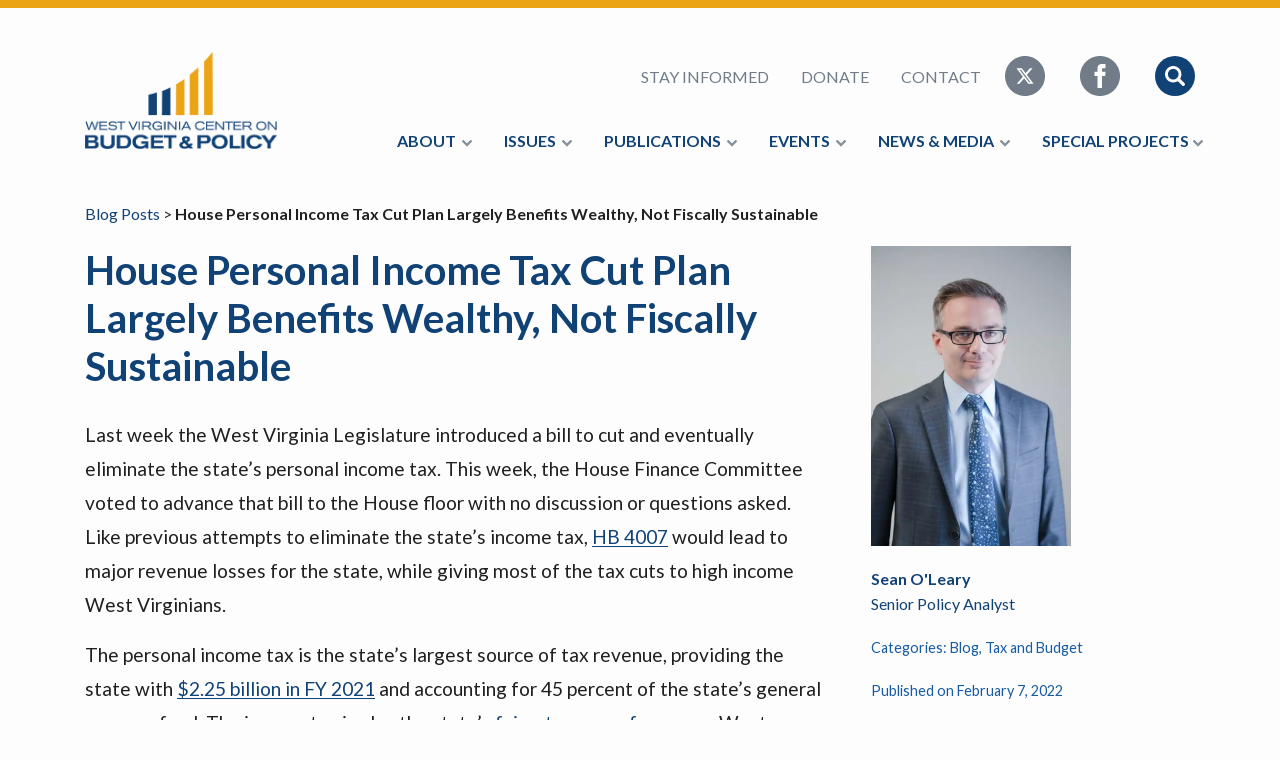

--- FILE ---
content_type: text/html; charset=UTF-8
request_url: https://wvpolicy.org/house-personal-income-tax-cut-plan-largely-benefits-wealthy-not-fiscally-sustainable/
body_size: 17091
content:
<!DOCTYPE html>
<html lang="en">

<head>
    <meta charset="UTF-8" />
    <meta name="viewport" content="width=device-width, initial-scale=1.0, minimum-scale=1.0, maximum-scale=10" />
    <meta http-equiv="X-UA-Compatible" content="IE=edge" />

    <title>House Personal Income Tax Cut Plan Largely Benefits Wealthy, Not Fiscally Sustainable - West Virginia Center on Budget &amp; Policy</title>

    <link href="https://fonts.googleapis.com/css?family=Lato:400,400i,700,700i" rel="stylesheet" type="text/css" />
    <!-- <link href="/wp-content/themes/wvpolicy2018/assets/css/main.min.css" rel="stylesheet" type="text/css" /> -->
    <meta name='robots' content='index, follow, max-image-preview:large, max-snippet:-1, max-video-preview:-1' />

	<!-- This site is optimized with the Yoast SEO plugin v26.7 - https://yoast.com/wordpress/plugins/seo/ -->
	<link rel="canonical" href="https://wvpolicy.org/house-personal-income-tax-cut-plan-largely-benefits-wealthy-not-fiscally-sustainable/" />
	<meta property="og:locale" content="en_US" />
	<meta property="og:type" content="article" />
	<meta property="og:title" content="House Personal Income Tax Cut Plan Largely Benefits Wealthy, Not Fiscally Sustainable - West Virginia Center on Budget &amp; Policy" />
	<meta property="og:description" content="Last week the West Virginia Legislature introduced a bill to cut and eventually eliminate the state&#8217;s personal income tax. This week, the House Finance Committee voted to advance that bill to the House floor with no discussion or questions asked. Like previous attempts to eliminate the state&#8217;s income tax, HB 4007 would lead to major [&hellip;]" />
	<meta property="og:url" content="https://wvpolicy.org/house-personal-income-tax-cut-plan-largely-benefits-wealthy-not-fiscally-sustainable/" />
	<meta property="og:site_name" content="West Virginia Center on Budget &amp; Policy" />
	<meta property="article:published_time" content="2022-02-07T22:26:23+00:00" />
	<meta property="article:modified_time" content="2022-02-25T16:57:55+00:00" />
	<meta property="og:image" content="https://wvpolicy.org/wp-content/uploads/2022/02/4007-chart-1024x576.png" />
	<meta name="author" content="Sean O&#039;Leary" />
	<meta name="twitter:card" content="summary_large_image" />
	<meta name="twitter:label1" content="Written by" />
	<meta name="twitter:data1" content="Sean O&#039;Leary" />
	<meta name="twitter:label2" content="Est. reading time" />
	<meta name="twitter:data2" content="7 minutes" />
	<script type="application/ld+json" class="yoast-schema-graph">{"@context":"https://schema.org","@graph":[{"@type":"Article","@id":"https://wvpolicy.org/house-personal-income-tax-cut-plan-largely-benefits-wealthy-not-fiscally-sustainable/#article","isPartOf":{"@id":"https://wvpolicy.org/house-personal-income-tax-cut-plan-largely-benefits-wealthy-not-fiscally-sustainable/"},"author":{"name":"Sean O'Leary","@id":"https://wvpolicy.org/#/schema/person/b5b7a617dcbbe760d964f67d972a18eb"},"headline":"House Personal Income Tax Cut Plan Largely Benefits Wealthy, Not Fiscally Sustainable","datePublished":"2022-02-07T22:26:23+00:00","dateModified":"2022-02-25T16:57:55+00:00","mainEntityOfPage":{"@id":"https://wvpolicy.org/house-personal-income-tax-cut-plan-largely-benefits-wealthy-not-fiscally-sustainable/"},"wordCount":1577,"commentCount":0,"image":{"@id":"https://wvpolicy.org/house-personal-income-tax-cut-plan-largely-benefits-wealthy-not-fiscally-sustainable/#primaryimage"},"thumbnailUrl":"https://wvpolicy.org/wp-content/uploads/2022/02/4007-chart-1024x576.png","keywords":["featured-side"],"articleSection":["Blog","Tax and Budget"],"inLanguage":"en-US","potentialAction":[{"@type":"CommentAction","name":"Comment","target":["https://wvpolicy.org/house-personal-income-tax-cut-plan-largely-benefits-wealthy-not-fiscally-sustainable/#respond"]}]},{"@type":"WebPage","@id":"https://wvpolicy.org/house-personal-income-tax-cut-plan-largely-benefits-wealthy-not-fiscally-sustainable/","url":"https://wvpolicy.org/house-personal-income-tax-cut-plan-largely-benefits-wealthy-not-fiscally-sustainable/","name":"House Personal Income Tax Cut Plan Largely Benefits Wealthy, Not Fiscally Sustainable - West Virginia Center on Budget &amp; Policy","isPartOf":{"@id":"https://wvpolicy.org/#website"},"primaryImageOfPage":{"@id":"https://wvpolicy.org/house-personal-income-tax-cut-plan-largely-benefits-wealthy-not-fiscally-sustainable/#primaryimage"},"image":{"@id":"https://wvpolicy.org/house-personal-income-tax-cut-plan-largely-benefits-wealthy-not-fiscally-sustainable/#primaryimage"},"thumbnailUrl":"https://wvpolicy.org/wp-content/uploads/2022/02/4007-chart-1024x576.png","datePublished":"2022-02-07T22:26:23+00:00","dateModified":"2022-02-25T16:57:55+00:00","author":{"@id":"https://wvpolicy.org/#/schema/person/b5b7a617dcbbe760d964f67d972a18eb"},"breadcrumb":{"@id":"https://wvpolicy.org/house-personal-income-tax-cut-plan-largely-benefits-wealthy-not-fiscally-sustainable/#breadcrumb"},"inLanguage":"en-US","potentialAction":[{"@type":"ReadAction","target":["https://wvpolicy.org/house-personal-income-tax-cut-plan-largely-benefits-wealthy-not-fiscally-sustainable/"]}]},{"@type":"ImageObject","inLanguage":"en-US","@id":"https://wvpolicy.org/house-personal-income-tax-cut-plan-largely-benefits-wealthy-not-fiscally-sustainable/#primaryimage","url":"https://i0.wp.com/wvpolicy.org/wp-content/uploads/2022/02/4007-chart.png?fit=1280%2C720&ssl=1","contentUrl":"https://i0.wp.com/wvpolicy.org/wp-content/uploads/2022/02/4007-chart.png?fit=1280%2C720&ssl=1","width":1280,"height":720},{"@type":"BreadcrumbList","@id":"https://wvpolicy.org/house-personal-income-tax-cut-plan-largely-benefits-wealthy-not-fiscally-sustainable/#breadcrumb","itemListElement":[{"@type":"ListItem","position":1,"name":"Home","item":"https://wvpolicy.org/"},{"@type":"ListItem","position":2,"name":"House Personal Income Tax Cut Plan Largely Benefits Wealthy, Not Fiscally Sustainable"}]},{"@type":"WebSite","@id":"https://wvpolicy.org/#website","url":"https://wvpolicy.org/","name":"West Virginia Center on Budget &amp; Policy","description":"","potentialAction":[{"@type":"SearchAction","target":{"@type":"EntryPoint","urlTemplate":"https://wvpolicy.org/?s={search_term_string}"},"query-input":{"@type":"PropertyValueSpecification","valueRequired":true,"valueName":"search_term_string"}}],"inLanguage":"en-US"},{"@type":"Person","@id":"https://wvpolicy.org/#/schema/person/b5b7a617dcbbe760d964f67d972a18eb","name":"Sean O'Leary","image":{"@type":"ImageObject","inLanguage":"en-US","@id":"https://wvpolicy.org/#/schema/person/image/","url":"https://secure.gravatar.com/avatar/f0779f933ee94014390eb94612163ac4ccf8d7b8503df0b65ec7e205ccf3225d?s=96&d=mm&r=g","contentUrl":"https://secure.gravatar.com/avatar/f0779f933ee94014390eb94612163ac4ccf8d7b8503df0b65ec7e205ccf3225d?s=96&d=mm&r=g","caption":"Sean O'Leary"}}]}</script>
	<!-- / Yoast SEO plugin. -->


<link rel='dns-prefetch' href='//stats.wp.com' />
<link rel='dns-prefetch' href='//v0.wordpress.com' />
<link rel='preconnect' href='//i0.wp.com' />
<link rel='preconnect' href='//c0.wp.com' />
<link rel="alternate" type="application/rss+xml" title="West Virginia Center on Budget &amp; Policy &raquo; House Personal Income Tax Cut Plan Largely Benefits Wealthy, Not Fiscally Sustainable Comments Feed" href="https://wvpolicy.org/house-personal-income-tax-cut-plan-largely-benefits-wealthy-not-fiscally-sustainable/feed/" />
<link rel="alternate" title="oEmbed (JSON)" type="application/json+oembed" href="https://wvpolicy.org/wp-json/oembed/1.0/embed?url=https%3A%2F%2Fwvpolicy.org%2Fhouse-personal-income-tax-cut-plan-largely-benefits-wealthy-not-fiscally-sustainable%2F" />
<link rel="alternate" title="oEmbed (XML)" type="text/xml+oembed" href="https://wvpolicy.org/wp-json/oembed/1.0/embed?url=https%3A%2F%2Fwvpolicy.org%2Fhouse-personal-income-tax-cut-plan-largely-benefits-wealthy-not-fiscally-sustainable%2F&#038;format=xml" />
<style id='wp-img-auto-sizes-contain-inline-css' type='text/css'>
img:is([sizes=auto i],[sizes^="auto," i]){contain-intrinsic-size:3000px 1500px}
/*# sourceURL=wp-img-auto-sizes-contain-inline-css */
</style>
<style id='wp-emoji-styles-inline-css' type='text/css'>

	img.wp-smiley, img.emoji {
		display: inline !important;
		border: none !important;
		box-shadow: none !important;
		height: 1em !important;
		width: 1em !important;
		margin: 0 0.07em !important;
		vertical-align: -0.1em !important;
		background: none !important;
		padding: 0 !important;
	}
/*# sourceURL=wp-emoji-styles-inline-css */
</style>
<style id='wp-block-library-inline-css' type='text/css'>
:root{--wp-block-synced-color:#7a00df;--wp-block-synced-color--rgb:122,0,223;--wp-bound-block-color:var(--wp-block-synced-color);--wp-editor-canvas-background:#ddd;--wp-admin-theme-color:#007cba;--wp-admin-theme-color--rgb:0,124,186;--wp-admin-theme-color-darker-10:#006ba1;--wp-admin-theme-color-darker-10--rgb:0,107,160.5;--wp-admin-theme-color-darker-20:#005a87;--wp-admin-theme-color-darker-20--rgb:0,90,135;--wp-admin-border-width-focus:2px}@media (min-resolution:192dpi){:root{--wp-admin-border-width-focus:1.5px}}.wp-element-button{cursor:pointer}:root .has-very-light-gray-background-color{background-color:#eee}:root .has-very-dark-gray-background-color{background-color:#313131}:root .has-very-light-gray-color{color:#eee}:root .has-very-dark-gray-color{color:#313131}:root .has-vivid-green-cyan-to-vivid-cyan-blue-gradient-background{background:linear-gradient(135deg,#00d084,#0693e3)}:root .has-purple-crush-gradient-background{background:linear-gradient(135deg,#34e2e4,#4721fb 50%,#ab1dfe)}:root .has-hazy-dawn-gradient-background{background:linear-gradient(135deg,#faaca8,#dad0ec)}:root .has-subdued-olive-gradient-background{background:linear-gradient(135deg,#fafae1,#67a671)}:root .has-atomic-cream-gradient-background{background:linear-gradient(135deg,#fdd79a,#004a59)}:root .has-nightshade-gradient-background{background:linear-gradient(135deg,#330968,#31cdcf)}:root .has-midnight-gradient-background{background:linear-gradient(135deg,#020381,#2874fc)}:root{--wp--preset--font-size--normal:16px;--wp--preset--font-size--huge:42px}.has-regular-font-size{font-size:1em}.has-larger-font-size{font-size:2.625em}.has-normal-font-size{font-size:var(--wp--preset--font-size--normal)}.has-huge-font-size{font-size:var(--wp--preset--font-size--huge)}.has-text-align-center{text-align:center}.has-text-align-left{text-align:left}.has-text-align-right{text-align:right}.has-fit-text{white-space:nowrap!important}#end-resizable-editor-section{display:none}.aligncenter{clear:both}.items-justified-left{justify-content:flex-start}.items-justified-center{justify-content:center}.items-justified-right{justify-content:flex-end}.items-justified-space-between{justify-content:space-between}.screen-reader-text{border:0;clip-path:inset(50%);height:1px;margin:-1px;overflow:hidden;padding:0;position:absolute;width:1px;word-wrap:normal!important}.screen-reader-text:focus{background-color:#ddd;clip-path:none;color:#444;display:block;font-size:1em;height:auto;left:5px;line-height:normal;padding:15px 23px 14px;text-decoration:none;top:5px;width:auto;z-index:100000}html :where(.has-border-color){border-style:solid}html :where([style*=border-top-color]){border-top-style:solid}html :where([style*=border-right-color]){border-right-style:solid}html :where([style*=border-bottom-color]){border-bottom-style:solid}html :where([style*=border-left-color]){border-left-style:solid}html :where([style*=border-width]){border-style:solid}html :where([style*=border-top-width]){border-top-style:solid}html :where([style*=border-right-width]){border-right-style:solid}html :where([style*=border-bottom-width]){border-bottom-style:solid}html :where([style*=border-left-width]){border-left-style:solid}html :where(img[class*=wp-image-]){height:auto;max-width:100%}:where(figure){margin:0 0 1em}html :where(.is-position-sticky){--wp-admin--admin-bar--position-offset:var(--wp-admin--admin-bar--height,0px)}@media screen and (max-width:600px){html :where(.is-position-sticky){--wp-admin--admin-bar--position-offset:0px}}

/*# sourceURL=wp-block-library-inline-css */
</style><style id='wp-block-image-inline-css' type='text/css'>
.wp-block-image>a,.wp-block-image>figure>a{display:inline-block}.wp-block-image img{box-sizing:border-box;height:auto;max-width:100%;vertical-align:bottom}@media not (prefers-reduced-motion){.wp-block-image img.hide{visibility:hidden}.wp-block-image img.show{animation:show-content-image .4s}}.wp-block-image[style*=border-radius] img,.wp-block-image[style*=border-radius]>a{border-radius:inherit}.wp-block-image.has-custom-border img{box-sizing:border-box}.wp-block-image.aligncenter{text-align:center}.wp-block-image.alignfull>a,.wp-block-image.alignwide>a{width:100%}.wp-block-image.alignfull img,.wp-block-image.alignwide img{height:auto;width:100%}.wp-block-image .aligncenter,.wp-block-image .alignleft,.wp-block-image .alignright,.wp-block-image.aligncenter,.wp-block-image.alignleft,.wp-block-image.alignright{display:table}.wp-block-image .aligncenter>figcaption,.wp-block-image .alignleft>figcaption,.wp-block-image .alignright>figcaption,.wp-block-image.aligncenter>figcaption,.wp-block-image.alignleft>figcaption,.wp-block-image.alignright>figcaption{caption-side:bottom;display:table-caption}.wp-block-image .alignleft{float:left;margin:.5em 1em .5em 0}.wp-block-image .alignright{float:right;margin:.5em 0 .5em 1em}.wp-block-image .aligncenter{margin-left:auto;margin-right:auto}.wp-block-image :where(figcaption){margin-bottom:1em;margin-top:.5em}.wp-block-image.is-style-circle-mask img{border-radius:9999px}@supports ((-webkit-mask-image:none) or (mask-image:none)) or (-webkit-mask-image:none){.wp-block-image.is-style-circle-mask img{border-radius:0;-webkit-mask-image:url('data:image/svg+xml;utf8,<svg viewBox="0 0 100 100" xmlns="http://www.w3.org/2000/svg"><circle cx="50" cy="50" r="50"/></svg>');mask-image:url('data:image/svg+xml;utf8,<svg viewBox="0 0 100 100" xmlns="http://www.w3.org/2000/svg"><circle cx="50" cy="50" r="50"/></svg>');mask-mode:alpha;-webkit-mask-position:center;mask-position:center;-webkit-mask-repeat:no-repeat;mask-repeat:no-repeat;-webkit-mask-size:contain;mask-size:contain}}:root :where(.wp-block-image.is-style-rounded img,.wp-block-image .is-style-rounded img){border-radius:9999px}.wp-block-image figure{margin:0}.wp-lightbox-container{display:flex;flex-direction:column;position:relative}.wp-lightbox-container img{cursor:zoom-in}.wp-lightbox-container img:hover+button{opacity:1}.wp-lightbox-container button{align-items:center;backdrop-filter:blur(16px) saturate(180%);background-color:#5a5a5a40;border:none;border-radius:4px;cursor:zoom-in;display:flex;height:20px;justify-content:center;opacity:0;padding:0;position:absolute;right:16px;text-align:center;top:16px;width:20px;z-index:100}@media not (prefers-reduced-motion){.wp-lightbox-container button{transition:opacity .2s ease}}.wp-lightbox-container button:focus-visible{outline:3px auto #5a5a5a40;outline:3px auto -webkit-focus-ring-color;outline-offset:3px}.wp-lightbox-container button:hover{cursor:pointer;opacity:1}.wp-lightbox-container button:focus{opacity:1}.wp-lightbox-container button:focus,.wp-lightbox-container button:hover,.wp-lightbox-container button:not(:hover):not(:active):not(.has-background){background-color:#5a5a5a40;border:none}.wp-lightbox-overlay{box-sizing:border-box;cursor:zoom-out;height:100vh;left:0;overflow:hidden;position:fixed;top:0;visibility:hidden;width:100%;z-index:100000}.wp-lightbox-overlay .close-button{align-items:center;cursor:pointer;display:flex;justify-content:center;min-height:40px;min-width:40px;padding:0;position:absolute;right:calc(env(safe-area-inset-right) + 16px);top:calc(env(safe-area-inset-top) + 16px);z-index:5000000}.wp-lightbox-overlay .close-button:focus,.wp-lightbox-overlay .close-button:hover,.wp-lightbox-overlay .close-button:not(:hover):not(:active):not(.has-background){background:none;border:none}.wp-lightbox-overlay .lightbox-image-container{height:var(--wp--lightbox-container-height);left:50%;overflow:hidden;position:absolute;top:50%;transform:translate(-50%,-50%);transform-origin:top left;width:var(--wp--lightbox-container-width);z-index:9999999999}.wp-lightbox-overlay .wp-block-image{align-items:center;box-sizing:border-box;display:flex;height:100%;justify-content:center;margin:0;position:relative;transform-origin:0 0;width:100%;z-index:3000000}.wp-lightbox-overlay .wp-block-image img{height:var(--wp--lightbox-image-height);min-height:var(--wp--lightbox-image-height);min-width:var(--wp--lightbox-image-width);width:var(--wp--lightbox-image-width)}.wp-lightbox-overlay .wp-block-image figcaption{display:none}.wp-lightbox-overlay button{background:none;border:none}.wp-lightbox-overlay .scrim{background-color:#fff;height:100%;opacity:.9;position:absolute;width:100%;z-index:2000000}.wp-lightbox-overlay.active{visibility:visible}@media not (prefers-reduced-motion){.wp-lightbox-overlay.active{animation:turn-on-visibility .25s both}.wp-lightbox-overlay.active img{animation:turn-on-visibility .35s both}.wp-lightbox-overlay.show-closing-animation:not(.active){animation:turn-off-visibility .35s both}.wp-lightbox-overlay.show-closing-animation:not(.active) img{animation:turn-off-visibility .25s both}.wp-lightbox-overlay.zoom.active{animation:none;opacity:1;visibility:visible}.wp-lightbox-overlay.zoom.active .lightbox-image-container{animation:lightbox-zoom-in .4s}.wp-lightbox-overlay.zoom.active .lightbox-image-container img{animation:none}.wp-lightbox-overlay.zoom.active .scrim{animation:turn-on-visibility .4s forwards}.wp-lightbox-overlay.zoom.show-closing-animation:not(.active){animation:none}.wp-lightbox-overlay.zoom.show-closing-animation:not(.active) .lightbox-image-container{animation:lightbox-zoom-out .4s}.wp-lightbox-overlay.zoom.show-closing-animation:not(.active) .lightbox-image-container img{animation:none}.wp-lightbox-overlay.zoom.show-closing-animation:not(.active) .scrim{animation:turn-off-visibility .4s forwards}}@keyframes show-content-image{0%{visibility:hidden}99%{visibility:hidden}to{visibility:visible}}@keyframes turn-on-visibility{0%{opacity:0}to{opacity:1}}@keyframes turn-off-visibility{0%{opacity:1;visibility:visible}99%{opacity:0;visibility:visible}to{opacity:0;visibility:hidden}}@keyframes lightbox-zoom-in{0%{transform:translate(calc((-100vw + var(--wp--lightbox-scrollbar-width))/2 + var(--wp--lightbox-initial-left-position)),calc(-50vh + var(--wp--lightbox-initial-top-position))) scale(var(--wp--lightbox-scale))}to{transform:translate(-50%,-50%) scale(1)}}@keyframes lightbox-zoom-out{0%{transform:translate(-50%,-50%) scale(1);visibility:visible}99%{visibility:visible}to{transform:translate(calc((-100vw + var(--wp--lightbox-scrollbar-width))/2 + var(--wp--lightbox-initial-left-position)),calc(-50vh + var(--wp--lightbox-initial-top-position))) scale(var(--wp--lightbox-scale));visibility:hidden}}
/*# sourceURL=https://c0.wp.com/c/6.9/wp-includes/blocks/image/style.min.css */
</style>
<style id='global-styles-inline-css' type='text/css'>
:root{--wp--preset--aspect-ratio--square: 1;--wp--preset--aspect-ratio--4-3: 4/3;--wp--preset--aspect-ratio--3-4: 3/4;--wp--preset--aspect-ratio--3-2: 3/2;--wp--preset--aspect-ratio--2-3: 2/3;--wp--preset--aspect-ratio--16-9: 16/9;--wp--preset--aspect-ratio--9-16: 9/16;--wp--preset--color--black: #000000;--wp--preset--color--cyan-bluish-gray: #abb8c3;--wp--preset--color--white: #ffffff;--wp--preset--color--pale-pink: #f78da7;--wp--preset--color--vivid-red: #cf2e2e;--wp--preset--color--luminous-vivid-orange: #ff6900;--wp--preset--color--luminous-vivid-amber: #fcb900;--wp--preset--color--light-green-cyan: #7bdcb5;--wp--preset--color--vivid-green-cyan: #00d084;--wp--preset--color--pale-cyan-blue: #8ed1fc;--wp--preset--color--vivid-cyan-blue: #0693e3;--wp--preset--color--vivid-purple: #9b51e0;--wp--preset--gradient--vivid-cyan-blue-to-vivid-purple: linear-gradient(135deg,rgb(6,147,227) 0%,rgb(155,81,224) 100%);--wp--preset--gradient--light-green-cyan-to-vivid-green-cyan: linear-gradient(135deg,rgb(122,220,180) 0%,rgb(0,208,130) 100%);--wp--preset--gradient--luminous-vivid-amber-to-luminous-vivid-orange: linear-gradient(135deg,rgb(252,185,0) 0%,rgb(255,105,0) 100%);--wp--preset--gradient--luminous-vivid-orange-to-vivid-red: linear-gradient(135deg,rgb(255,105,0) 0%,rgb(207,46,46) 100%);--wp--preset--gradient--very-light-gray-to-cyan-bluish-gray: linear-gradient(135deg,rgb(238,238,238) 0%,rgb(169,184,195) 100%);--wp--preset--gradient--cool-to-warm-spectrum: linear-gradient(135deg,rgb(74,234,220) 0%,rgb(151,120,209) 20%,rgb(207,42,186) 40%,rgb(238,44,130) 60%,rgb(251,105,98) 80%,rgb(254,248,76) 100%);--wp--preset--gradient--blush-light-purple: linear-gradient(135deg,rgb(255,206,236) 0%,rgb(152,150,240) 100%);--wp--preset--gradient--blush-bordeaux: linear-gradient(135deg,rgb(254,205,165) 0%,rgb(254,45,45) 50%,rgb(107,0,62) 100%);--wp--preset--gradient--luminous-dusk: linear-gradient(135deg,rgb(255,203,112) 0%,rgb(199,81,192) 50%,rgb(65,88,208) 100%);--wp--preset--gradient--pale-ocean: linear-gradient(135deg,rgb(255,245,203) 0%,rgb(182,227,212) 50%,rgb(51,167,181) 100%);--wp--preset--gradient--electric-grass: linear-gradient(135deg,rgb(202,248,128) 0%,rgb(113,206,126) 100%);--wp--preset--gradient--midnight: linear-gradient(135deg,rgb(2,3,129) 0%,rgb(40,116,252) 100%);--wp--preset--font-size--small: 13px;--wp--preset--font-size--medium: 20px;--wp--preset--font-size--large: 36px;--wp--preset--font-size--x-large: 42px;--wp--preset--spacing--20: 0.44rem;--wp--preset--spacing--30: 0.67rem;--wp--preset--spacing--40: 1rem;--wp--preset--spacing--50: 1.5rem;--wp--preset--spacing--60: 2.25rem;--wp--preset--spacing--70: 3.38rem;--wp--preset--spacing--80: 5.06rem;--wp--preset--shadow--natural: 6px 6px 9px rgba(0, 0, 0, 0.2);--wp--preset--shadow--deep: 12px 12px 50px rgba(0, 0, 0, 0.4);--wp--preset--shadow--sharp: 6px 6px 0px rgba(0, 0, 0, 0.2);--wp--preset--shadow--outlined: 6px 6px 0px -3px rgb(255, 255, 255), 6px 6px rgb(0, 0, 0);--wp--preset--shadow--crisp: 6px 6px 0px rgb(0, 0, 0);}:where(.is-layout-flex){gap: 0.5em;}:where(.is-layout-grid){gap: 0.5em;}body .is-layout-flex{display: flex;}.is-layout-flex{flex-wrap: wrap;align-items: center;}.is-layout-flex > :is(*, div){margin: 0;}body .is-layout-grid{display: grid;}.is-layout-grid > :is(*, div){margin: 0;}:where(.wp-block-columns.is-layout-flex){gap: 2em;}:where(.wp-block-columns.is-layout-grid){gap: 2em;}:where(.wp-block-post-template.is-layout-flex){gap: 1.25em;}:where(.wp-block-post-template.is-layout-grid){gap: 1.25em;}.has-black-color{color: var(--wp--preset--color--black) !important;}.has-cyan-bluish-gray-color{color: var(--wp--preset--color--cyan-bluish-gray) !important;}.has-white-color{color: var(--wp--preset--color--white) !important;}.has-pale-pink-color{color: var(--wp--preset--color--pale-pink) !important;}.has-vivid-red-color{color: var(--wp--preset--color--vivid-red) !important;}.has-luminous-vivid-orange-color{color: var(--wp--preset--color--luminous-vivid-orange) !important;}.has-luminous-vivid-amber-color{color: var(--wp--preset--color--luminous-vivid-amber) !important;}.has-light-green-cyan-color{color: var(--wp--preset--color--light-green-cyan) !important;}.has-vivid-green-cyan-color{color: var(--wp--preset--color--vivid-green-cyan) !important;}.has-pale-cyan-blue-color{color: var(--wp--preset--color--pale-cyan-blue) !important;}.has-vivid-cyan-blue-color{color: var(--wp--preset--color--vivid-cyan-blue) !important;}.has-vivid-purple-color{color: var(--wp--preset--color--vivid-purple) !important;}.has-black-background-color{background-color: var(--wp--preset--color--black) !important;}.has-cyan-bluish-gray-background-color{background-color: var(--wp--preset--color--cyan-bluish-gray) !important;}.has-white-background-color{background-color: var(--wp--preset--color--white) !important;}.has-pale-pink-background-color{background-color: var(--wp--preset--color--pale-pink) !important;}.has-vivid-red-background-color{background-color: var(--wp--preset--color--vivid-red) !important;}.has-luminous-vivid-orange-background-color{background-color: var(--wp--preset--color--luminous-vivid-orange) !important;}.has-luminous-vivid-amber-background-color{background-color: var(--wp--preset--color--luminous-vivid-amber) !important;}.has-light-green-cyan-background-color{background-color: var(--wp--preset--color--light-green-cyan) !important;}.has-vivid-green-cyan-background-color{background-color: var(--wp--preset--color--vivid-green-cyan) !important;}.has-pale-cyan-blue-background-color{background-color: var(--wp--preset--color--pale-cyan-blue) !important;}.has-vivid-cyan-blue-background-color{background-color: var(--wp--preset--color--vivid-cyan-blue) !important;}.has-vivid-purple-background-color{background-color: var(--wp--preset--color--vivid-purple) !important;}.has-black-border-color{border-color: var(--wp--preset--color--black) !important;}.has-cyan-bluish-gray-border-color{border-color: var(--wp--preset--color--cyan-bluish-gray) !important;}.has-white-border-color{border-color: var(--wp--preset--color--white) !important;}.has-pale-pink-border-color{border-color: var(--wp--preset--color--pale-pink) !important;}.has-vivid-red-border-color{border-color: var(--wp--preset--color--vivid-red) !important;}.has-luminous-vivid-orange-border-color{border-color: var(--wp--preset--color--luminous-vivid-orange) !important;}.has-luminous-vivid-amber-border-color{border-color: var(--wp--preset--color--luminous-vivid-amber) !important;}.has-light-green-cyan-border-color{border-color: var(--wp--preset--color--light-green-cyan) !important;}.has-vivid-green-cyan-border-color{border-color: var(--wp--preset--color--vivid-green-cyan) !important;}.has-pale-cyan-blue-border-color{border-color: var(--wp--preset--color--pale-cyan-blue) !important;}.has-vivid-cyan-blue-border-color{border-color: var(--wp--preset--color--vivid-cyan-blue) !important;}.has-vivid-purple-border-color{border-color: var(--wp--preset--color--vivid-purple) !important;}.has-vivid-cyan-blue-to-vivid-purple-gradient-background{background: var(--wp--preset--gradient--vivid-cyan-blue-to-vivid-purple) !important;}.has-light-green-cyan-to-vivid-green-cyan-gradient-background{background: var(--wp--preset--gradient--light-green-cyan-to-vivid-green-cyan) !important;}.has-luminous-vivid-amber-to-luminous-vivid-orange-gradient-background{background: var(--wp--preset--gradient--luminous-vivid-amber-to-luminous-vivid-orange) !important;}.has-luminous-vivid-orange-to-vivid-red-gradient-background{background: var(--wp--preset--gradient--luminous-vivid-orange-to-vivid-red) !important;}.has-very-light-gray-to-cyan-bluish-gray-gradient-background{background: var(--wp--preset--gradient--very-light-gray-to-cyan-bluish-gray) !important;}.has-cool-to-warm-spectrum-gradient-background{background: var(--wp--preset--gradient--cool-to-warm-spectrum) !important;}.has-blush-light-purple-gradient-background{background: var(--wp--preset--gradient--blush-light-purple) !important;}.has-blush-bordeaux-gradient-background{background: var(--wp--preset--gradient--blush-bordeaux) !important;}.has-luminous-dusk-gradient-background{background: var(--wp--preset--gradient--luminous-dusk) !important;}.has-pale-ocean-gradient-background{background: var(--wp--preset--gradient--pale-ocean) !important;}.has-electric-grass-gradient-background{background: var(--wp--preset--gradient--electric-grass) !important;}.has-midnight-gradient-background{background: var(--wp--preset--gradient--midnight) !important;}.has-small-font-size{font-size: var(--wp--preset--font-size--small) !important;}.has-medium-font-size{font-size: var(--wp--preset--font-size--medium) !important;}.has-large-font-size{font-size: var(--wp--preset--font-size--large) !important;}.has-x-large-font-size{font-size: var(--wp--preset--font-size--x-large) !important;}
/*# sourceURL=global-styles-inline-css */
</style>

<style id='classic-theme-styles-inline-css' type='text/css'>
/*! This file is auto-generated */
.wp-block-button__link{color:#fff;background-color:#32373c;border-radius:9999px;box-shadow:none;text-decoration:none;padding:calc(.667em + 2px) calc(1.333em + 2px);font-size:1.125em}.wp-block-file__button{background:#32373c;color:#fff;text-decoration:none}
/*# sourceURL=/wp-includes/css/classic-themes.min.css */
</style>
<link rel='stylesheet' id='tablepress-default-css' href='https://wvpolicy.org/wp-content/plugins/tablepress/css/build/default.css?ver=3.2.6' type='text/css' media='all' />
<link rel='stylesheet' id='wvpolicy-main-css' href='https://wvpolicy.org/wp-content/themes/wvpolicy2018/assets/css/main.min.css?ver=1561487938' type='text/css' media='' />
<link rel='stylesheet' id='wvpolicy-more-css' href='https://wvpolicy.org/wp-content/themes/wvpolicy2018/assets/css/more.css?ver=1713366914' type='text/css' media='' />
<link rel='stylesheet' id='wp-block-paragraph-css' href='https://c0.wp.com/c/6.9/wp-includes/blocks/paragraph/style.min.css' type='text/css' media='all' />
<link rel='stylesheet' id='sharedaddy-css' href='https://c0.wp.com/p/jetpack/15.4/modules/sharedaddy/sharing.css' type='text/css' media='all' />
<link rel='stylesheet' id='social-logos-css' href='https://c0.wp.com/p/jetpack/15.4/_inc/social-logos/social-logos.min.css' type='text/css' media='all' />
<!--n2css--><!--n2js--><link rel="https://api.w.org/" href="https://wvpolicy.org/wp-json/" /><link rel="alternate" title="JSON" type="application/json" href="https://wvpolicy.org/wp-json/wp/v2/posts/15433" /><link rel="EditURI" type="application/rsd+xml" title="RSD" href="https://wvpolicy.org/xmlrpc.php?rsd" />
<meta name="generator" content="WordPress 6.9" />
<link rel='shortlink' href='https://wp.me/p2Y9YU-40V' />
	<style>img#wpstats{display:none}</style>
		<script>(()=>{var o=[],i={};["on","off","toggle","show"].forEach((l=>{i[l]=function(){o.push([l,arguments])}})),window.Boxzilla=i,window.boxzilla_queue=o})();</script><link rel="icon" href="https://i0.wp.com/wvpolicy.org/wp-content/uploads/2018/08/favicon.png?fit=32%2C32&#038;ssl=1" sizes="32x32" />
<link rel="icon" href="https://i0.wp.com/wvpolicy.org/wp-content/uploads/2018/08/favicon.png?fit=100%2C98&#038;ssl=1" sizes="192x192" />
<link rel="apple-touch-icon" href="https://i0.wp.com/wvpolicy.org/wp-content/uploads/2018/08/favicon.png?fit=100%2C98&#038;ssl=1" />
<meta name="msapplication-TileImage" content="https://i0.wp.com/wvpolicy.org/wp-content/uploads/2018/08/favicon.png?fit=100%2C98&#038;ssl=1" />
</head>

<body>
    <header class="header">
        <div class="container">
            <div class="row">
                <div class="col-12">
                    <div class="header__inner">
                        <a href="#" class="mobile-nav-toggle">
                            <svg xmlns="http://www.w3.org/2000/svg" viewBox="0 0 56 56">
                                <path d="M28 0C12.561 0 0 12.561 0 28s12.561 28 28 28 28-12.561 28-28S43.439 0 28 0zm12 41H16a2 2 0 0 1 0-4h24a2 2 0 0 1 0 4zm0-11H16a2 2 0 0 1 0-4h24a2 2 0 0 1 0 4zm0-11H16a2 2 0 0 1 0-4h24a2 2 0 0 1 0 4z" />
                            </svg>
                        </a>
                        <div class="header__left">
                            <div class="header__brand">
                                <a href="/" title="West Virginia Center on Budget &amp; Policy">
                                    <img src="/wp-content/themes/wvpolicy2018/assets/img/wvpolicy-logo.png" title="West Virginia Center on Budget &amp; Policy" alt="WV Policy Logo" />
                                </a>
                            </div>
                        </div>
                        <div class="header__right">
                            <div class="mobile-nav__search">
                                <form method="GET" action="/" class="mobile-nav__search__form" method="">
                                    <input type="text" name="s" class="form-control" placeholder="Search This Website">
                                    <input type="submit" class="mobile-nav__search__form__submit" value="Search">
                                </form>
                            </div>
                            <nav class="nav header__nav header__nav--secondary">
                                <div class="header__search">
                                    <form method="GET" action="/" class="header__search__form">
                                        <input type="text" name="s" class="form-control" placeholder="Search This Website">
                                        <input type="submit" class="header__search__form__submit" value="Search">
                                    </form>
                                    <a href="#" title="Cancel Search" class="header__search__exit">
                                        <svg xmlns="http://www.w3.org/2000/svg" viewBox="0 0 475.2 475.2">
                                            <path d="M405.6 69.6C360.7 24.7 301.1 0 237.6 0s-123.1 24.7-168 69.6S0 174.1 0 237.6s24.7 123.1 69.6 168 104.5 69.6 168 69.6 123.1-24.7 168-69.6 69.6-104.5 69.6-168-24.7-123.1-69.6-168zm-19.1 316.9c-39.8 39.8-92.7 61.7-148.9 61.7s-109.1-21.9-148.9-61.7c-82.1-82.1-82.1-215.7 0-297.8C128.5 48.9 181.4 27 237.6 27s109.1 21.9 148.9 61.7c82.1 82.1 82.1 215.7 0 297.8z" />
                                            <path d="M342.3 132.9c-5.3-5.3-13.8-5.3-19.1 0l-85.6 85.6-85.6-85.6c-5.3-5.3-13.8-5.3-19.1 0-5.3 5.3-5.3 13.8 0 19.1l85.6 85.6-85.6 85.6c-5.3 5.3-5.3 13.8 0 19.1 2.6 2.6 6.1 4 9.5 4s6.9-1.3 9.5-4l85.6-85.6 85.6 85.6c2.6 2.6 6.1 4 9.5 4 3.5 0 6.9-1.3 9.5-4 5.3-5.3 5.3-13.8 0-19.1l-85.4-85.6 85.6-85.6c5.3-5.3 5.3-13.8 0-19.1z" />
                                        </svg>
                                    </a>
                                </div>
                                <ul class="nav__list">
                                    <li class="nav__item"><a href="/newsletter" title="Stay Informed">Stay Informed</a></li>
                                    <li class="nav__item"><a href="/donate" title="Donate">Donate</a></li>
                                    <li class="nav__item"><a href="/contact" title="Contact">Contact</a></li>
                                    <div class="nav__icons">
                                        <li class="nav__item nav__item--icon">
                                            <a href="https://x.com/WVCBP" title="Follow us on Twitter" class="icon-social">
                                                <svg width="40" height="40" xmlns="http://www.w3.org/2000/svg" shape-rendering="geometricPrecision" text-rendering="geometricPrecision" image-rendering="optimizeQuality" fill-rule="evenodd" clip-rule="evenodd" viewBox="0 0 512 512">
                                                    <path d="M256 0c141.385 0 256 114.615 256 256S397.385 512 256 512 0 397.385 0 256 114.615 0 256 0z" />
                                                    <path fill="#fff" fill-rule="nonzero" d="M318.64 157.549h33.401l-72.973 83.407 85.85 113.495h-67.222l-52.647-68.836-60.242 68.836h-33.423l78.052-89.212-82.354-107.69h68.924l47.59 62.917 55.044-62.917zm-11.724 176.908h18.51L205.95 176.493h-19.86l120.826 157.964z" />
                                                </svg>
                                            </a>
                                        </li>
                                        <li class="nav__item nav__item--icon">
                                            <a href="https://www.facebook.com/WVCBP/" title="Like Us on Facebook" class="icon-social">
                                                <svg width="40" height="40" xmlns="http://www.w3.org/2000/svg">
                                                    <path d="M20 0C8.955 0 0 8.955 0 20s8.955 20 20 20 20-8.955 20-20C40 8.953 31.045 0 20 0zm5.17 19.997L21.892 20l-.002 12h-4.498V20h-3v-4.135l3-.002-.005-2.435c0-3.375.915-5.428 4.888-5.428h3.31v4.138h-2.07c-1.548 0-1.623.577-1.623 1.654l-.005 2.07h3.72l-.437 4.135z" />
                                                </svg>
                                            </a>
                                        </li>
                                        <li class="nav__item nav__item--icon nav__item--search">
                                            <a href="#" title="Search This Website" class="icon-search">
                                                <svg width="40" height="40" xmlns="http://www.w3.org/2000/svg">
                                                    <g fill="none" fill-rule="evenodd">
                                                        <circle cx="20" cy="20" r="20" class="icon-search__circle" />
                                                        <path class="icon-search__glass" d="M29.51 27.147l-4.344-4.345c-.023-.023-.05-.04-.075-.06a8.223 8.223 0 1 0-2.35 2.35c.022.023.038.05.06.074l4.346 4.345a1.672 1.672 0 0 0 2.364-2.364zm-11.287-3.552a5.372 5.372 0 1 1 0-10.744 5.372 5.372 0 0 1 0 10.744z" fill-rule="nonzero" />
                                                    </g>
                                                </svg>
                                            </a>
                                        </li>
                                    </div>
                                </ul>
                            </nav>
                            <nav class="nav header__nav header__nav--primary mobile-nav">
                                <!-- Collect the nav links, forms, and other content for toggling --><ul class="nav__list">
<li class="nav__item"><a href="#">About</a><ul>
<li class="nav__item"><a href="https://wvpolicy.org/vision-values/">Mission &#038; Vision</a></li>
<li class="nav__item"><a href="https://wvpolicy.org/team/">Team</a></li>
<li class="nav__item"><a href="https://wvpolicy.org/about/job-openings/">Job Openings</a></li>
<li class="nav__item"><a href="https://wvpolicy.org/board/">Board</a></li>
<li class="nav__item"><a href="https://wvpolicy.org/annual-report/">Annual Report</a></li>
<li class="nav__item"><a href="https://wvpolicy.org/donate/">Donate</a></li></ul>
</li></li></li></li></li></li></li><li class="nav__item"><a href="#">Issues</a><ul>
<li class="nav__item"><a href="https://wvpolicy.org/category/criminal-legal-system/">Criminal Legal System</a></li>
<li class="nav__item"><a href="https://wvpolicy.org/category/criminal-legal-system/court-watch/">Court Watch</a></li>
<li class="nav__item"><a href="https://wvpolicy.org/category/economy/">Economy</a></li>
<li class="nav__item"><a href="https://wvpolicy.org/category/education-human-services/">Education</a></li>
<li class="nav__item"><a href="https://wvpolicy.org/category/health/">Health</a></li>
<li class="nav__item"><a href="https://wvpolicy.org/category/income_and_work/">Income & Work</a></li>
<li class="nav__item"><a href="https://wvpolicy.org/category/economic-security/">Economic Security</a></li>
<li class="nav__item"><a href="https://wvpolicy.org/category/tax/">Tax and Budget</a></li></ul>
</li></li></li></li></li></li></li></li></li><li class="nav__item"><a href="#">Publications</a><ul>
<li class="nav__item"><a href="https://wvpolicy.org/category/reports-briefs/">Reports &amp; Briefs</a></li>
<li class="nav__item"><a href="https://wvpolicy.org/category/fact-sheets/">Fact Sheets</a></li>
<li class="nav__item"><a href="https://wvpolicy.org/category/blog/">Blog</a></li>
<li class="nav__item"><a href="https://wvpolicy.org/reports-archive/">Reports Archive</a></li></ul>
</li></li></li></li></li><li class="nav__item"><a href="#">Events</a><ul>
<li class="nav__item"><a href="https://wvpolicy.org/budget-bites-2026/">Budget &amp; Bites 2026</a></li>
<li class="nav__item"><a href="https://wvpolicy.org/budget-bites-sponsors-2026/">Budget &amp; Bites Sponsors 2026</a></li>
<li class="nav__item"><a href="https://wvpolicy.org/request-a-speaker/">Request a Speaker</a></li>
<li class="nav__item"><a href="https://wvpolicy.org/summer-policy-institute-2025/">Summer Policy Institute 2025</a></li></ul>
</li></li></li></li></li><li class="nav__item"><a href="#">News & Media</a><ul>
<li class="nav__item"><a href="https://wvpolicy.org/category/wvcbp_in_the_news/">WVCBP in the News</a></li>
<li class="nav__item"><a href="https://wvpolicy.org/category/opeds/">OpEds</a></li>
<li class="nav__item"><a href="https://wvpolicy.org/category/budget_beat/">Budget Beat</a></li>
<li class="nav__item"><a href="https://wvpolicy.org/category/news_releases/">News Releases</a></li></ul>
</li></li></li></li></li><li class="nav__item"><a href="#">Special Projects  </a><ul>
<li class="nav__item"><a href="https://wvpolicy.org/west-virginia-kids-count/">KIDS COUNT</a></li>
<li class="nav__item"><a href="https://wvpolicy.org/dcr-policy-directives/">No More Hidden Rules: WV DCR Policies and Procedures</a></li>
<li class="nav__item"><a href="https://wvpolicy.org/quantez-burks-report/">The Quantez Burks Report</a></li>
<li class="nav__item"><a href="https://wvpolicy.org/medicaid-in-the-mountain-state/">Medicaid in the Mountain State</a></li>
<li class="nav__item"><a href="https://wvpolicy.org/tracking-doge-cuts-in-west-virginia/">Tracking DOGE in WV</a></li>
<li class="nav__item"><a href="https://wvpolicy.org/tracking-public-school-closures-in-wv/">Tracking Public School Closures in WV</a></li></ul>
</li></li></li></li></li></li></li></ul>
</div>
</div><!-- /.container-fluid -->
</nav>
                            </nav>
                        </div>
                        <div class="mobile-nav-overlay">
                            <a href="#" class="mobile-nav-exit" title="Close Menu"></a>
                        </div>
                    </div>
                </div>
            </div>
        </div>
    </header>
    <div class="container">

        
        
        <section class="section single__post">

            <div class="row">
                <div class="offset-0 col-12">
                    <a class='single__back-link' href=https://wvpolicy.org/category/blog/>Blog Posts</a> > <b>House Personal Income Tax Cut Plan Largely Benefits Wealthy, Not Fiscally Sustainable</b>                    <div class="mobile-published-on">February 7, 2022</div>
                </div>
            </div>

            <div class="row">
                <div class="col-12 mobile-author-block">
                                            <a class="author-flex-block" href="https://wvpolicy.org/author/soleary/">

                                                        <div class="author-photo">
                                <img src="https://wvpolicy.org/wp-content/uploads/2025/02/sean-oleary-2024.jpg" alt="">
                            </div>
                                                        
                            <div class="author-info">
                                <span class="author-name">Sean O'Leary</span>
                                <span class="author-position">Senior Policy Analyst</span>
                            </div>
                            
                        </a>

                                    </div>
            </div>

            <div class="row no-gutters">

                <div class="offset-sm-0 col-sm-12 col-md-9 col-xl-8">

                    <h1 class="section__title single__title">
                        House Personal Income Tax Cut Plan Largely Benefits Wealthy, Not Fiscally Sustainable    
                    </h1>

                    <div class="section__content single__content">
                        <p class="lead">
<p>Last week the West Virginia Legislature introduced a bill to cut and eventually eliminate the state&#8217;s personal income tax. This week, the House Finance Committee voted to advance that bill to the House floor with no discussion or questions asked. Like previous attempts to eliminate the state&#8217;s income tax, <a href="https://www.wvlegislature.gov/Bill_Status/bills_history.cfm?INPUT=4007&amp;year=2022&amp;sessiontype=RS" target="_blank" rel="noreferrer noopener">HB 4007</a> would lead to major revenue losses for the state, while giving most of the tax cuts to high income West Virginians.</p>



<p>The personal income tax is the state’s largest source of tax revenue, providing the state with&nbsp;<a href="https://budget.wv.gov/reportsandcharts/revenuereports/Documents/June%202021%20GRF.pdf" target="_blank" rel="noreferrer noopener">$2.25 billion in FY 2021</a> and accounting for 45 percent of the state’s general revenue fund. The income tax is also the state&#8217;s <a href="https://wvpolicy.org/wp-content/uploads/2020/01/WVCBP_TaxPrimer_DIGITAL.pdf" target="_blank" rel="noreferrer noopener">fairest source of revenue</a>. West Virginia has progressive income tax rates, meaning that it is structured such that higher-income residents pay a larger share of their income in personal income taxes compared to low- and middle-income residents. <a href="https://wvpolicy.org/eliminating-the-income-tax-benefits-the-wealthy-while-undermining-important-public-investments/" target="_blank" rel="noreferrer noopener">This structure helps ensure </a>that wealthier taxpayers pay their fair share, allows for lower rates on low- and middle-income families, and provides a counterweight to more regressive taxes, such as the sales tax.</p>



<p>HB 4007 starts the process of eliminating the state&#8217;s income tax in two ways. First, there is a proposed 10 percent reduction to the state&#8217;s current income tax rates which would go into effect on January 1, 2023. The initial cut would cost the state an estimated <a href="https://www.wvlegislature.gov/Fiscalnotes/FN(2)/fnsubmit_recordview1.cfm?RecordID=830357860" target="_blank" rel="noreferrer noopener"><strong>$264.5 million</strong> in its first full fiscal year</a>.</p>



<p>Next, HB 4007 creates an income tax reduction fund – the Stabilization and Future Economic Reform Fund – similar to the funds proposed in <a href="https://wvpolicy.org/senate-income-tax-cut-plan-is-more-of-the-same-tax-cuts-for-the-wealthy-tax-increases-and-budget-cuts-for-everyone-else/" target="_blank" rel="noreferrer noopener">last year&#8217;s failed income tax cut bills</a>. <a href="https://code.wvlegislature.gov/11B-2-20/" target="_blank" rel="noreferrer noopener">Under current law</a>, 50 percent of any budget surplus at the end of the fiscal year is deposited into the state&#8217;s <a href="https://stories.opengov.com/westvirginia/published/QNo5k8Z1s" target="_blank" rel="noreferrer noopener">Rainy Day Fund</a>. HB 4007 would change that provision so that 50 percent of any budget surplus is instead deposited into the Stabilization and Future Economic Reform Fund, rather than the Rainy Day Fund. Funds in the Stabilization and Future Economic Reform Fund may be appropriated by the Legislature, but only for the purpose of further cuts to the income tax. The fund would be closed once the income tax is fully eliminated. According to the bill&#8217;s <a href="https://www.wvlegislature.gov/Fiscalnotes/FN(2)/fnsubmit_recordview1.cfm?RecordID=830357860" target="_blank" rel="noreferrer noopener">fiscal note</a>, further tax cuts triggered by the Stabilization and Future Economic Reform Fund cannot be predicted, due to it relying on budget surpluses and legislative actions that cannot be predicted. However, the fiscal analysis does note that by diverting allocations away from the state&#8217;s Rainy Day Fund and into a fund dedicated for tax cuts, the state&#8217;s bond ratings as well as its ability to meet current and future financial obligations could be negatively affected.</p>



<p>The fiscal note makes clear that HB 4007&#8217;s income tax reduction plan shares the same flaw as versions that failed to pass last year: relying on a one-time source of revenue – in this case a one-year budget surplus – to fund a permanent, ongoing tax cut. As the fiscal note states, it is unclear exactly how the Stabilization and Future Economic Reform Fund offsets would work, but that despite any one-time offset, &#8220;<a href="https://www.wvlegislature.gov/Fiscalnotes/FN(2)/fnsubmit_recordview1.cfm?RecordID=830357860" target="_blank" rel="noreferrer noopener">a permanent reduction in PIT rates would create a reduction in revenues for each subsequent fiscal year.</a>&#8221; This proposal flaw is of particular concern this year – while West Virginia has a sizable revenue surplus, that &#8220;surplus&#8221; is the result of <a href="https://wvpolicy.org/wp-content/uploads/2022/01/estimates-2-1024x576.png" target="_blank" rel="noreferrer noopener">lowered revenue estimates</a>, a <a href="https://www.washingtonpost.com/business/2022/02/04/january-jobs-report-unemployment-2022/" target="_blank" rel="noreferrer noopener">strong national recovery</a> from the pandemic, and <a href="https://wvpolicy.org/wp-content/uploads/2022/02/federal.png" target="_blank" rel="noreferrer noopener">billions in federal aid</a>.</p>



<p>As Secretary of Revenue Dave Hardy told legislators in his <a href="https://www.wvlegislature.gov/legisdocs/misc/budgethearings/2022/Budget%20Presentation%20-%20Department%20of%20Revenue%20(01-13-22).pdf" target="_blank" rel="noreferrer noopener">budget presentation</a> to the Senate Finance Committee, the state&#8217;s current revenue surplus is the result of &#8220;surprising inexplicable patterns&#8221; in revenue collections due to the pandemic and its &#8220;ongoing unpredictability,&#8221; and that an abundance of federal aid has &#8220;blown up the model.&#8221; As a result, revenue estimates are being set low, and the state&#8217;s budget is being kept flat. <a href="http://sg001-harmony.sliq.net/00289/Harmony/en/PowerBrowser/PowerBrowserV2/20220113/-1/54136" target="_blank" rel="noreferrer noopener">As Secretary Hardy described</a>, this would allow the state to use surpluses to &#8220;go back and do one-time things that need to be done,&#8221; but warned to be conservative and cautious. This recommendation echoes Governor Justice&#8217;s FY 2021 budget message that future surpluses, &#8220;<em>be cautiously used mostly for one-time needs or held for use to assist in offsetting possible future requirements</em>.&#8221; Instead of using surpluses cautiously for one-time needs or future requirements, <a href="https://twitter.com/OLearySW/status/1489648339541008396?s=20&amp;t=ugzR4ZqbKMXrTRXODAsj6Q" target="_blank" rel="noreferrer noopener">like looming shortfalls in Medicaid</a>, HB 4007 would require that the surplus be used only for reducing the income tax, setting the state up for major budget problems in the future. Also of note, legislators would be cutting taxes without a complete picture of the state&#8217;s future budget requirements, as the governor <a href="https://wvpolicy.org/with-significant-tax-reform-on-the-table-lawmakers-lack-complete-picture-of-wvs-future-budget-needs/" target="_blank" rel="noreferrer noopener">did not include a six-year plan in his budget</a> for the second year in a row.</p>



<p>Unlike the past personal income tax cut proposals, HB 4007 does not include any offsetting revenue to replace the revenue lost from the income tax, aside from the appropriations from the Stabilization and Future Economic Reform Fund, which would only offset revenue loss in the year it is appropriated. As the income tax is cut, even&nbsp;<a href="https://wvpolicy.org/how-do-you-pay-for-a-2-1-billion-tax-cut/" target="_blank" rel="noreferrer noopener">steep across-the-board budget cuts&nbsp;</a>would not be enough to offset the lost revenue, meaning future Legislatures would have to consider both budget cuts and tax increases. As outlined in&nbsp;<a href="https://wvpolicy.org/espinosa-memo-jan-2021/" target="_blank" rel="noreferrer noopener">an internal memo</a> from House Republicans during last year&#8217;s attempt to eliminate the personal income tax, the budget cuts required to eliminate the income tax include eliminating the PROMISE scholarship, eliminating all funding for WVU and Marshall, and 10-20 percent across-the-board cuts to all state agencies including public education, higher education, and the Department of Health and Human Resources, with the elimination of public services. </p>



<p>In addition to the budget cuts, the necessary tax increases would likely take the form of <a href="https://wvpolicy.org/governor-justices-tax-plan-favors-the-wealthy-while-creating-large-holes-in-the-budget/">those&nbsp;proposed by the governor</a> in his income tax cut plan last year, including increasing the sales tax to the highest rate in the country, expanding the sales tax to professional and personal services, and significantly increasing the tobacco, alcohol, and soda taxes. This is largely how state&#8217;s without income taxes make up the difference. The fiscal note for last year&#8217;s income tax elimination bill reviewed the tax systems of the state&#8217;s with no income taxes, <a href="https://www.wvlegislature.gov/Fiscalnotes/FN(2)/fnsubmit_recordview1.cfm?RecordID=800991208" target="_blank" rel="noreferrer noopener">finding higher sales, property, and business taxes in those states</a>, leading to <a href="https://wvpolicy.org/wp-content/uploads/2021/01/2-768x432.png" target="_blank" rel="noreferrer noopener">low-income households paying more in taxes</a> in states without an income tax than they do even in the states with the highest income taxes.</p>



<p>And while the budget cuts and potential tax increases impact low- and middle-income households the most, those same households get the smallest savings from the personal income tax cut. The bill&#8217;s initial rate reduction generates the greatest savings for the state&#8217;s highest income earners, with relatively meager savings for middle- and low-income households in West Virginia. Middle income West Virginians, with incomes between $35,000 and $55,000, would receive an average tax cut of just $88, compared to an average tax cut of $3,880 for the wealthiest one percent of West Virginians, or those with incomes over $443,000. On average, the wealthiest 20 percent of West Virginians would receive 70 percent of the initial tax cut, with the wealthiest one percent of West Virginians receiving 16 percent of the tax cut.</p>



<figure class="wp-block-image size-large"><img data-recalc-dims="1" fetchpriority="high" decoding="async" width="1024" height="576" src="https://i0.wp.com/wvpolicy.org/wp-content/uploads/2022/02/4007-chart.png?resize=1024%2C576&#038;ssl=1" alt="" class="wp-image-15553" srcset="https://i0.wp.com/wvpolicy.org/wp-content/uploads/2022/02/4007-chart.png?resize=1024%2C576&amp;ssl=1 1024w, https://i0.wp.com/wvpolicy.org/wp-content/uploads/2022/02/4007-chart.png?resize=300%2C169&amp;ssl=1 300w, https://i0.wp.com/wvpolicy.org/wp-content/uploads/2022/02/4007-chart.png?resize=768%2C432&amp;ssl=1 768w, https://i0.wp.com/wvpolicy.org/wp-content/uploads/2022/02/4007-chart.png?w=1280&amp;ssl=1 1280w" sizes="(max-width: 1000px) 100vw, 1000px" /></figure>



<p>Further reductions of the personal income tax would necessarily follow the same pattern, as the state&#8217;s progressive income tax rate structure means that the cuts to the tax would <a href="https://wvpolicy.org/eliminating-the-income-tax-benefits-the-wealthy-while-undermining-important-public-investments/" target="_blank" rel="noreferrer noopener">overwhelmingly favor the wealthy</a>, while undermining state investments in education, infrastructure, health, and other public services that benefit everyone. Even fully eliminated, 70 percent of the $2 billion tax cut would go to the wealthiest 20 percent of households in the state. A household in the top one percent in West Virginia would receive a tax cut that is 44 times as large as that of a household in the middle 20 percent.</p>



<p>While eliminating the personal income tax would disproportionately benefit the wealthy, there is little evidence to suggest that it would boost the state&#8217;s economy. Despite large differences in tax rates and structures, states with no income taxes have <a href="https://wvpolicy.org/states-without-personal-income-taxes-are-not-seeing-greater-economic-growth-than-states-with-highest-income-tax-rates/" target="_blank" rel="noreferrer noopener">slightly underperformed states</a> with the highest income taxes over the past decade. States with no income taxes also have seen<a href="https://wvpolicy.org/wp-content/uploads/2022/02/growth-2.png"> lower overall revenue growth</a> than states with the highest income taxes. West Virginia&#8217;s income tax revenue <a href="https://wvpolicy.org/wp-content/uploads/2022/02/revenue-growth.png" target="_blank" rel="noreferrer noopener">has also grown faster</a> than revenue in states with no income taxes. Further, there is almost <a href="https://wvpolicy.org/wp-content/uploads/2022/02/migration.jpg" target="_blank" rel="noreferrer noopener">no connection between income tax rates and domestic migration</a>, and&nbsp;<a href="https://www.cbpp.org/research/state-budget-and-tax/state-taxes-have-a-negligible-impact-on-americans-interstate-moves" target="_blank" rel="noreferrer noopener">there is little evidence that population growth is driven by tax policy</a>. Even for millionaires – the group with the most to gain by not having to pay income taxes on their sizeable incomes – differences in taxes have&nbsp;<a href="https://eml.berkeley.edu/~saez/course/Millionaire_Migration_and_the_Taxtion_of_the_Elite.pdf" target="_blank" rel="noreferrer noopener">little to no effect on migration</a>. Instead, housing prices, warm weather, and birth rates are all stronger explanations for population trends than tax policy.</p>



<p>The House personal income tax cut plan ignores&nbsp;all of the evidence that cutting the income tax fails to boost the economy&nbsp;or&nbsp;lead to increased migration,&nbsp;and instead doubles down on <a href="https://wvpolicy.org/west-virginias-business-tax-cuts-failed/" target="_blank" rel="noreferrer noopener">West Virginia’s past failures</a>, as well as the&nbsp;<a href="https://www.cbpp.org/research/state-budget-and-tax/kansas-provides-compelling-evidence-of-failure-of-supply-side-tax" target="_blank" rel="noreferrer noopener">failures of other states</a>. Instead of promised growth, the people of West Virginia would likely see increases to regressive taxes that fall most heavily on low- and middle-income families, while the wealthy few reap the benefits of the income tax cut. Meanwhile, the substantial revenue losses would further&nbsp;<a href="https://wvpolicy.org/2022-budget-breakfast-budget-analysis//">undermine investments</a>&nbsp;in education, infrastructure, health, and other public services that have&nbsp;<a href="https://wvpolicy.org/higher-education-funding-cuts-have-hurt-students-and-the-states-future/" target="_blank" rel="noreferrer noopener">been neglected</a>&nbsp;in West Virginia for years.</p>
<div class="sharedaddy sd-sharing-enabled"><div class="robots-nocontent sd-block sd-social sd-social-icon-text sd-sharing"><h3 class="sd-title">Share this:</h3><div class="sd-content"><ul><li class="share-facebook"><a rel="nofollow noopener noreferrer"
				data-shared="sharing-facebook-15433"
				class="share-facebook sd-button share-icon"
				href="https://wvpolicy.org/house-personal-income-tax-cut-plan-largely-benefits-wealthy-not-fiscally-sustainable/?share=facebook"
				target="_blank"
				aria-labelledby="sharing-facebook-15433"
				>
				<span id="sharing-facebook-15433" hidden>Click to share on Facebook (Opens in new window)</span>
				<span>Facebook</span>
			</a></li><li class="share-x"><a rel="nofollow noopener noreferrer"
				data-shared="sharing-x-15433"
				class="share-x sd-button share-icon"
				href="https://wvpolicy.org/house-personal-income-tax-cut-plan-largely-benefits-wealthy-not-fiscally-sustainable/?share=x"
				target="_blank"
				aria-labelledby="sharing-x-15433"
				>
				<span id="sharing-x-15433" hidden>Click to share on X (Opens in new window)</span>
				<span>X</span>
			</a></li><li class="share-end"></li></ul></div></div></div></p>
                    </div>

                </div>

                <div class="col-3 col-xl-4 post-sidebar">
                    <div class="col-12 col-xl-11 offset-xl-1">
                        
                        <a class="author-block" href="https://wvpolicy.org/author/soleary/">

                                                        <img class="author-photo" src="https://i0.wp.com/wvpolicy.org/wp-content/uploads/2025/02/sean-oleary-2024.jpg?fit=682%2C1024&ssl=1" alt="">
                            
                            <span class="author-name">Sean O'Leary</span>
                            <span class="author-position">Senior Policy Analyst</span>
                            
                        </a>

                        
                        
                        <div class="categories-list">Categories: <a href=https://wvpolicy.org/category/blog/>Blog</a>, <a href=https://wvpolicy.org/category/tax/>Tax and Budget</a></div>

                        <div class="published-on">Published on February 7, 2022</div>
                    </div>
                </div>
            </div>

        </section>

                <section class="section">
            <div class="row">
                <div class="col-12">
                    <div class="callout-row">
                        <div class="callout callout--primary">
                            <a href="/donate" title="Donate Today!" class="util__link-cover">Donate Today!</a>
                            <div class="callout__icon">
                                <img src="/wp-content/themes/wvpolicy2018/assets/img/icon-help.svg" title="Donate Today!" alt="Icon with two hands to donate today." />
                            </div>
                            <div class="callout__content">
                                <span class="callout__pre-title">Donate</span>
                                <h4 class="callout__title">Help Us Make West Virginia a Better Place to Live</h4>
                            </div>
                        </div>
                        <div class="callout callout--secondary">
                            <a href="/newsletter" title="Subscribe Today!" class="util__link-cover">Subscribe Today!</a>
                            <div class="callout__icon">
                                <img src="/wp-content/themes/wvpolicy2018/assets/img/icon-subscribe.svg" title="Subscribe Today!" alt="Icon to subscribe." />
                            </div>
                            <div class="callout__content">
                                <span class="callout__pre-title">Subscribe</span>
                                <h4 class="callout__title">Follow Our Newsletter to Stay Up to Date on Our Progress</h4>
                            </div>
                        </div>
                    </div>
                </div>
            </div>
        </section>
    </div>
<footer class="footer">
    <div class="footer__main">
        <div class="container">
            <div class="footer__main__inner">
                <div class="row">
<div class="col-12 col-md-4"><div class="footer__main__section"><p class="footer__main__title">Our Mission</p>			<div class="textwidget"><p>The West Virginia Center on Budget and Policy works to advance public policies that increase opportunity and eliminate inequities through credible and accessible research and community-rooted advocacy.</p>
</div>
		</div></div><div class="widget_text col-12 col-md-4"><div class="widget_text footer__main__section"><p class="footer__main__title">West Virginia Center on Budget &#038; Policy</p><div class="textwidget custom-html-widget">    <p>1610 Washington St. E

        <br /> Suite 200
        <br /> Charleston, WV 25311
        <br /> (304) 720—8682
        <br />
        <a href="mailto:info@wvpolicy.org" title="Email Us">info@wvpolicy.org</a>
    </p>
    <nav class="nav footer__social-nav">
        <ul class="nav__list">
            <li class="nav__item nav__item--icon">
                <a href="https://x.com/WVCBP" title="Follow us on Twitter" class="icon-social">
                    <svg width="40" height="40" xmlns="http://www.w3.org/2000/svg" shape-rendering="geometricPrecision" text-rendering="geometricPrecision" image-rendering="optimizeQuality" fill-rule="evenodd" clip-rule="evenodd" viewbox="0 0 512 512">
                        <path d="M256 0c141.385 0 256 114.615 256 256S397.385 512 256 512 0 397.385 0 256 114.615 0 256 0z" />
                        <path fill="#fff" fill-rule="nonzero" d="M318.64 157.549h33.401l-72.973 83.407 85.85 113.495h-67.222l-52.647-68.836-60.242 68.836h-33.423l78.052-89.212-82.354-107.69h68.924l47.59 62.917 55.044-62.917zm-11.724 176.908h18.51L205.95 176.493h-19.86l120.826 157.964z" />
                    </svg>
                </a>
            </li>
            <li class="nav__item nav__item--icon">
                <a href="https://www.facebook.com/WVCBP/" title="Like Us on Facebook" class="icon-social"> <svg width="40" height="40" xmlns="http://www.w3.org/2000/svg">
                        <path d="M20 0C8.955 0 0 8.955 0 20s8.955 20 20 20 20-8.955 20-20C40 8.953 31.045 0 20 0zm5.17 19.997L21.892 20l-.002 12h-4.498V20h-3v-4.135l3-.002-.005-2.435c0-3.375.915-5.428 4.888-5.428h3.31v4.138h-2.07c-1.548 0-1.623.577-1.623 1.654l-.005 2.07h3.72l-.437 4.135z" />
                    </svg>
                </a>
            </li>
        </ul>
    </nav></div></div></div><div class="widget_text col-12 col-md-4"><div class="widget_text footer__main__section"><p class="footer__main__title">Site Links</p><div class="textwidget custom-html-widget"><nav class="footer__nav">
<ul>
<li><a href="/contact" title="Contact Us">Contact Us</a></li>
<li><a href="/newsletter" title="Newsletter">Newsletter</a></li>
<li><a href="/donate" title="Donate">Donate</a></li>
</ul>
</nav></div></div></div>                </div>
                <div class="row">
                    <div class="col-12">
                        <a href="https://wvpolicy.org" class="footer-logo-main">
                            <img src="/wp-content/themes/wvpolicy2018/assets/img/footer/WVCBP_footer.png" alt="WV Center on Budget and Policy">
                        </a>
                    </div>
                </div>
                <div class="row">
                    <div class="col-12">
                        <div class="contain-multiple-logos">
                            <a href="http://statepriorities.org/" class="footer-logo">
                                <img src="/wp-content/themes/wvpolicy2018/assets/img/footer/SPP_footer.png" alt="statepriorities">
                            </a>
                            <a href="https://www.epi.org/earn/" class="footer-logo">
                                <img src="/wp-content/themes/wvpolicy2018/assets/img/footer/EARN_footer.png" alt="epi">
                            </a>
                        </div>
                    </div>
                </div>
            </div>
        </div>
    </div>
    <div class="footer__credits">
        <div class="container">
            <div class="row">
                <div class="col-12">
                    <p>&copy; 2018 West Virginia Center on Budget &amp; Policy</p>
                </div>
            </div>
        </div>
    </div>
</footer>
<div class="modal modal--video fade" id="videoModal" tabindex="-1" role="dialog" aria-hidden="true">
    <div class="modal-dialog" role="document">
        <div class="modal-content">
            <div class="modal-body">
                <button type="button" class="modal-close" data-dismiss="modal" aria-label="Close">
                    <span aria-hidden="true">&times;</span>
                </button>
                <!-- Preserve 16:9 Aspect Ratio -->
                <div class="embed-responsive embed-responsive-16by9">
                    <iframe class="embed-responsive-item" src="" id="video" allowscriptaccess="always"></iframe>
                </div>
            </div>
        </div>
    </div>
</div>

</body>
<script src="https://cdnjs.cloudflare.com/ajax/libs/jquery/3.3.1/jquery.min.js" integrity="sha256-FgpCb/KJQlLNfOu91ta32o/NMZxltwRo8QtmkMRdAu8=" crossorigin="anonymous"></script>
<script src="/wp-content/themes/wvpolicy2018/assets/js/bundle.min.js" type="text/javascript"></script>

<script type="speculationrules">
{"prefetch":[{"source":"document","where":{"and":[{"href_matches":"/*"},{"not":{"href_matches":["/wp-*.php","/wp-admin/*","/wp-content/uploads/*","/wp-content/*","/wp-content/plugins/*","/wp-content/themes/wvpolicy2018/*","/*\\?(.+)"]}},{"not":{"selector_matches":"a[rel~=\"nofollow\"]"}},{"not":{"selector_matches":".no-prefetch, .no-prefetch a"}}]},"eagerness":"conservative"}]}
</script>

	<script type="text/javascript">
		window.WPCOM_sharing_counts = {"https://wvpolicy.org/house-personal-income-tax-cut-plan-largely-benefits-wealthy-not-fiscally-sustainable/":15433};
	</script>
				<script type="text/javascript" id="jetpack-stats-js-before">
/* <![CDATA[ */
_stq = window._stq || [];
_stq.push([ "view", {"v":"ext","blog":"43890724","post":"15433","tz":"-4","srv":"wvpolicy.org","j":"1:15.4"} ]);
_stq.push([ "clickTrackerInit", "43890724", "15433" ]);
//# sourceURL=jetpack-stats-js-before
/* ]]> */
</script>
<script type="text/javascript" src="https://stats.wp.com/e-202603.js" id="jetpack-stats-js" defer="defer" data-wp-strategy="defer"></script>
<script type="text/javascript" id="sharing-js-js-extra">
/* <![CDATA[ */
var sharing_js_options = {"lang":"en","counts":"1","is_stats_active":"1"};
//# sourceURL=sharing-js-js-extra
/* ]]> */
</script>
<script type="text/javascript" src="https://c0.wp.com/p/jetpack/15.4/_inc/build/sharedaddy/sharing.min.js" id="sharing-js-js"></script>
<script type="text/javascript" id="sharing-js-js-after">
/* <![CDATA[ */
var windowOpen;
			( function () {
				function matches( el, sel ) {
					return !! (
						el.matches && el.matches( sel ) ||
						el.msMatchesSelector && el.msMatchesSelector( sel )
					);
				}

				document.body.addEventListener( 'click', function ( event ) {
					if ( ! event.target ) {
						return;
					}

					var el;
					if ( matches( event.target, 'a.share-facebook' ) ) {
						el = event.target;
					} else if ( event.target.parentNode && matches( event.target.parentNode, 'a.share-facebook' ) ) {
						el = event.target.parentNode;
					}

					if ( el ) {
						event.preventDefault();

						// If there's another sharing window open, close it.
						if ( typeof windowOpen !== 'undefined' ) {
							windowOpen.close();
						}
						windowOpen = window.open( el.getAttribute( 'href' ), 'wpcomfacebook', 'menubar=1,resizable=1,width=600,height=400' );
						return false;
					}
				} );
			} )();
var windowOpen;
			( function () {
				function matches( el, sel ) {
					return !! (
						el.matches && el.matches( sel ) ||
						el.msMatchesSelector && el.msMatchesSelector( sel )
					);
				}

				document.body.addEventListener( 'click', function ( event ) {
					if ( ! event.target ) {
						return;
					}

					var el;
					if ( matches( event.target, 'a.share-x' ) ) {
						el = event.target;
					} else if ( event.target.parentNode && matches( event.target.parentNode, 'a.share-x' ) ) {
						el = event.target.parentNode;
					}

					if ( el ) {
						event.preventDefault();

						// If there's another sharing window open, close it.
						if ( typeof windowOpen !== 'undefined' ) {
							windowOpen.close();
						}
						windowOpen = window.open( el.getAttribute( 'href' ), 'wpcomx', 'menubar=1,resizable=1,width=600,height=350' );
						return false;
					}
				} );
			} )();
//# sourceURL=sharing-js-js-after
/* ]]> */
</script>
<script id="wp-emoji-settings" type="application/json">
{"baseUrl":"https://s.w.org/images/core/emoji/17.0.2/72x72/","ext":".png","svgUrl":"https://s.w.org/images/core/emoji/17.0.2/svg/","svgExt":".svg","source":{"concatemoji":"https://wvpolicy.org/wp-includes/js/wp-emoji-release.min.js?ver=6.9"}}
</script>
<script type="module">
/* <![CDATA[ */
/*! This file is auto-generated */
const a=JSON.parse(document.getElementById("wp-emoji-settings").textContent),o=(window._wpemojiSettings=a,"wpEmojiSettingsSupports"),s=["flag","emoji"];function i(e){try{var t={supportTests:e,timestamp:(new Date).valueOf()};sessionStorage.setItem(o,JSON.stringify(t))}catch(e){}}function c(e,t,n){e.clearRect(0,0,e.canvas.width,e.canvas.height),e.fillText(t,0,0);t=new Uint32Array(e.getImageData(0,0,e.canvas.width,e.canvas.height).data);e.clearRect(0,0,e.canvas.width,e.canvas.height),e.fillText(n,0,0);const a=new Uint32Array(e.getImageData(0,0,e.canvas.width,e.canvas.height).data);return t.every((e,t)=>e===a[t])}function p(e,t){e.clearRect(0,0,e.canvas.width,e.canvas.height),e.fillText(t,0,0);var n=e.getImageData(16,16,1,1);for(let e=0;e<n.data.length;e++)if(0!==n.data[e])return!1;return!0}function u(e,t,n,a){switch(t){case"flag":return n(e,"\ud83c\udff3\ufe0f\u200d\u26a7\ufe0f","\ud83c\udff3\ufe0f\u200b\u26a7\ufe0f")?!1:!n(e,"\ud83c\udde8\ud83c\uddf6","\ud83c\udde8\u200b\ud83c\uddf6")&&!n(e,"\ud83c\udff4\udb40\udc67\udb40\udc62\udb40\udc65\udb40\udc6e\udb40\udc67\udb40\udc7f","\ud83c\udff4\u200b\udb40\udc67\u200b\udb40\udc62\u200b\udb40\udc65\u200b\udb40\udc6e\u200b\udb40\udc67\u200b\udb40\udc7f");case"emoji":return!a(e,"\ud83e\u1fac8")}return!1}function f(e,t,n,a){let r;const o=(r="undefined"!=typeof WorkerGlobalScope&&self instanceof WorkerGlobalScope?new OffscreenCanvas(300,150):document.createElement("canvas")).getContext("2d",{willReadFrequently:!0}),s=(o.textBaseline="top",o.font="600 32px Arial",{});return e.forEach(e=>{s[e]=t(o,e,n,a)}),s}function r(e){var t=document.createElement("script");t.src=e,t.defer=!0,document.head.appendChild(t)}a.supports={everything:!0,everythingExceptFlag:!0},new Promise(t=>{let n=function(){try{var e=JSON.parse(sessionStorage.getItem(o));if("object"==typeof e&&"number"==typeof e.timestamp&&(new Date).valueOf()<e.timestamp+604800&&"object"==typeof e.supportTests)return e.supportTests}catch(e){}return null}();if(!n){if("undefined"!=typeof Worker&&"undefined"!=typeof OffscreenCanvas&&"undefined"!=typeof URL&&URL.createObjectURL&&"undefined"!=typeof Blob)try{var e="postMessage("+f.toString()+"("+[JSON.stringify(s),u.toString(),c.toString(),p.toString()].join(",")+"));",a=new Blob([e],{type:"text/javascript"});const r=new Worker(URL.createObjectURL(a),{name:"wpTestEmojiSupports"});return void(r.onmessage=e=>{i(n=e.data),r.terminate(),t(n)})}catch(e){}i(n=f(s,u,c,p))}t(n)}).then(e=>{for(const n in e)a.supports[n]=e[n],a.supports.everything=a.supports.everything&&a.supports[n],"flag"!==n&&(a.supports.everythingExceptFlag=a.supports.everythingExceptFlag&&a.supports[n]);var t;a.supports.everythingExceptFlag=a.supports.everythingExceptFlag&&!a.supports.flag,a.supports.everything||((t=a.source||{}).concatemoji?r(t.concatemoji):t.wpemoji&&t.twemoji&&(r(t.twemoji),r(t.wpemoji)))});
//# sourceURL=https://wvpolicy.org/wp-includes/js/wp-emoji-loader.min.js
/* ]]> */
</script>
</html>
